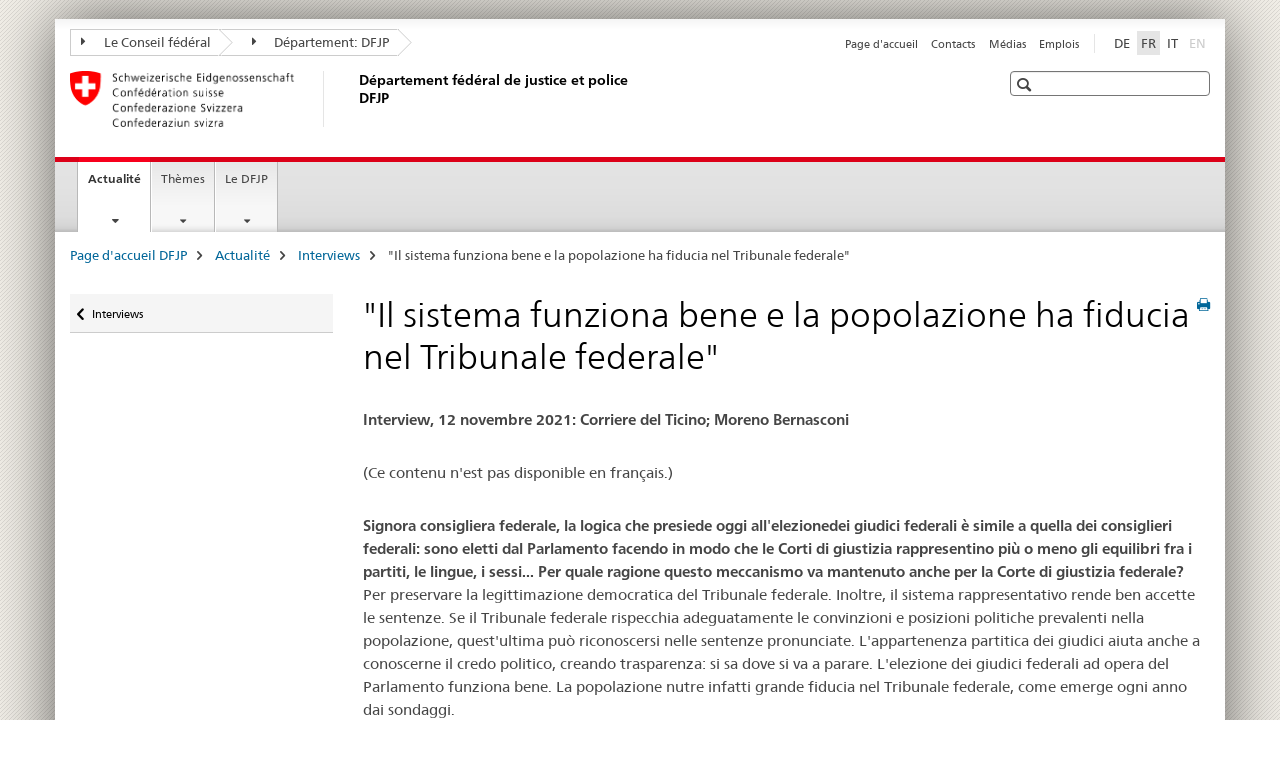

--- FILE ---
content_type: text/html;charset=utf-8
request_url: https://www.ejpd.admin.ch/ejpd/fr/home/actualite/interviews/2021/2021-11-121.html
body_size: 13107
content:

<!DOCTYPE HTML>
<!--[if lt IE 7 ]> <html lang="fr" class="no-js ie6 oldie"> <![endif]-->
<!--[if IE 7 ]> <html lang="fr" class="no-js ie7 oldie"> <![endif]-->
<!--[if IE 8 ]> <html lang="fr" class="no-js ie8 oldie"> <![endif]-->
<!--[if IE 9 ]> <html lang="fr" class="no-js ie9"> <![endif]-->
<!--[if gt IE 9 ]><!--><html lang="fr" class="no-js no-ie"> <!--<![endif]-->


    
<head>
    
    


	
	
		<title>&#034;Il sistema funziona bene e la popolazione ha fiducia nel Tribunale federale&#034;</title>
	
	


<meta charset="utf-8" />
<meta http-equiv="X-UA-Compatible" content="IE=edge" />
<meta name="viewport" content="width=device-width, initial-scale=1.0" />
<meta http-equiv="cleartype" content="on" />


	<meta name="msapplication-TileColor" content="#ffffff"/>
	<meta name="msapplication-TileImage" content="/etc/designs/core/frontend/guidelines/img/ico/mstile-144x144.png"/>
	<meta name="msapplication-config" content="/etc/designs/core/frontend/guidelines/img/ico/browserconfig.xml"/>



	
	
		
			<meta name="description" content="Interview, 12 novembre 2021: Corriere del Ticino" />
		
	


	<meta name="keywords" content="Justice,Interviews,Karin Keller-Sutter" />




<meta name="language" content="fr" />
<meta name="author" content="Département fédéral de justice et police" />




	<!-- current page in other languages -->
	
		<link rel="alternate" type="text/html" href="/ejpd/de/home/aktuell/interviews/2021/2021-11-121.html" hreflang="de" lang="de"/>
	
		<link rel="alternate" type="text/html" href="/ejpd/it/home/attualita/interviews/2021/2021-11-121.html" hreflang="it" lang="it"/>
	
		<link rel="alternate" type="text/html" href="/ejpd/fr/home/actualite/interviews/2021/2021-11-121.html" hreflang="fr" lang="fr"/>
	




	<meta name="twitter:card" content="summary"/>
	
	
		<meta property="og:url" content="https://www.metas.ch/ejpd/fr/home/aktuell/interviews/2021/2021-11-121.html"/>
	
	<meta property="og:type" content="article"/>
	
		<meta property="og:title" content="&#034;Il sistema funziona bene e la popolazione ha fiducia nel Tribunale federale&#034;"/>
	
	
		<meta property="og:description" content="Interview, 12 novembre 2021: Corriere del Ticino"/>
	
	






    









	<!--style type="text/css" id="antiClickjack">body{display:none !important;}</style-->
	<script type="text/javascript">

		var styleElement = document.createElement('STYLE');
		styleElement.setAttribute('id', 'antiClickjack');
		styleElement.setAttribute('type', 'text/css');
		styleElement.innerHTML = 'body {display:none !important;}';
		document.getElementsByTagName('HEAD')[0].appendChild(styleElement);

		if (self === top) {
			var antiClickjack = document.getElementById("antiClickjack");
			antiClickjack.parentNode.removeChild(antiClickjack);
		} else {
			top.location = self.location;
		}
	</script>




<script src="/etc.clientlibs/clientlibs/granite/jquery.min.js"></script>
<script src="/etc.clientlibs/clientlibs/granite/utils.min.js"></script>



	<script>
		Granite.I18n.init({
			locale: "fr",
			urlPrefix: "/libs/cq/i18n/dict."
		});
	</script>



	<link rel="stylesheet" href="/etc/designs/core/frontend/guidelines.min.css" type="text/css">

	<link rel="stylesheet" href="/etc/designs/core/frontend/modules.min.css" type="text/css">

	
	<link rel="shortcut icon" href="/etc/designs/core/frontend/guidelines/img/ico/favicon.ico">
	<link rel="apple-touch-icon" sizes="57x57" href="/etc/designs/core/frontend/guidelines/img/ico/apple-touch-icon-57x57.png"/>
	<link rel="apple-touch-icon" sizes="114x114" href="/etc/designs/core/frontend/guidelines/img/ico/apple-touch-icon-114x114.png"/>
	<link rel="apple-touch-icon" sizes="72x72" href="/etc/designs/core/frontend/guidelines/img/ico/apple-touch-icon-72x72.png"/>
	<link rel="apple-touch-icon" sizes="144x144" href="/etc/designs/core/frontend/guidelines/img/ico/apple-touch-icon-144x144.png"/>
	<link rel="apple-touch-icon" sizes="60x60" href="/etc/designs/core/frontend/guidelines/img/ico/apple-touch-icon-60x60.png"/>
	<link rel="apple-touch-icon" sizes="120x120" href="/etc/designs/core/frontend/guidelines/img/ico/apple-touch-icon-120x120.png"/>
	<link rel="apple-touch-icon" sizes="76x76" href="/etc/designs/core/frontend/guidelines/img/ico/apple-touch-icon-76x76.png"/>
	<link rel="icon" type="image/png" href="/etc/designs/core/frontend/guidelines/img/ico/favicon-96x96.png" sizes="96x96"/>
	<link rel="icon" type="image/png" href="/etc/designs/core/frontend/guidelines/img/ico/favicon-16x16.png" sizes="16x16"/>
	<link rel="icon" type="image/png" href="/etc/designs/core/frontend/guidelines/img/ico/favicon-32x32.png" sizes="32x32"/>







	<!--[if lt IE 9]>
		<script src="https://cdnjs.cloudflare.com/polyfill/v2/polyfill.js?version=4.8.0"></script>
	<![endif]-->



    



    
        

	

    

</head>


    

<body class="mod mod-layout   skin-layout-template-contentpagewide" data-glossary="/ejpd/fr/home.glossaryjs.json">

<div class="mod mod-homepage">
<ul class="access-keys" role="navigation">
    <li><a href="/ejpd/fr/home.html" accesskey="0">Homepage</a></li>
    
    <li><a href="#main-navigation" accesskey="1">Main navigation</a></li>
    
    
    <li><a href="#content" accesskey="2">Content area</a></li>
    
    
    <li><a href="#site-map" accesskey="3">Sitemap</a></li>
    
    
    <li><a href="#search-field" accesskey="4">Search</a></li>
    
</ul>
</div>

<!-- begin: container -->
<div class="container container-main">

    


<header style="background-size: cover; background-image:" role="banner">
	

	<div class="clearfix">
		
			


	



	<nav class="navbar treecrumb pull-left">

		
		
			<h2 class="sr-only">Département fédéral de justice et police DFJP</h2>
		

		
			
				<ul class="nav navbar-nav">
				

						

						
						<li class="dropdown">
							
							
								
									<a id="federalAdministration-dropdown" href="#" aria-label="Le Conseil fédéral" class="dropdown-toggle" data-toggle="dropdown"><span class="icon icon--right"></span> Le Conseil fédéral</a>
								
								
							

							
								
								<ul class="dropdown-menu" role="menu" aria-labelledby="federalAdministration-dropdown">
									
										
										<li class="dropdown-header">
											
												
													<a href="https://www.admin.ch/" aria-label="Administration fédérale admin.ch" target="_blank" title="">Administration fédérale admin.ch</a>
												
												
											

											
											
												
													<ul>
														<li>
															
																
																
																
																	<a href="https://www.bk.admin.ch/" aria-label="ChF: Chancellerie fédérale" target="_blank" title=""> ChF: Chancellerie fédérale</a>
																
															
														</li>
													</ul>
												
											
												
													<ul>
														<li>
															
																
																
																
																	<a href="https://www.eda.admin.ch/" aria-label="DFAE: Département fédéral des affaires étrangères" target="_blank" title=""> DFAE: Département fédéral des affaires étrangères</a>
																
															
														</li>
													</ul>
												
											
												
													<ul>
														<li>
															
																
																
																
																	<a href="https://www.edi.admin.ch/" aria-label="DFI: Département fédéral de l&#39;intérieur" target="_blank" title=""> DFI: Département fédéral de l&#39;intérieur</a>
																
															
														</li>
													</ul>
												
											
												
													<ul>
														<li>
															
																
																
																
																	<a href="https://www.ejpd.admin.ch/" aria-label="DFJP: Département fédéral de justice et police" target="_blank" title=""> DFJP: Département fédéral de justice et police</a>
																
															
														</li>
													</ul>
												
											
												
													<ul>
														<li>
															
																
																
																
																	<a href="https://www.vbs.admin.ch/" aria-label="DDPS: Département fédéral de la défense, de la protection de la population et des sports" target="_blank" title=""> DDPS: Département fédéral de la défense, de la protection de la population et des sports</a>
																
															
														</li>
													</ul>
												
											
												
													<ul>
														<li>
															
																
																
																
																	<a href="https://www.efd.admin.ch/" aria-label="DFF: Département fédéral des finances" target="_blank" title=""> DFF: Département fédéral des finances</a>
																
															
														</li>
													</ul>
												
											
												
													<ul>
														<li>
															
																
																
																
																	<a href="https://www.wbf.admin.ch/" aria-label="DEFR: Département fédéral de l&#39;économie, de la formation et de la recherche" target="_blank" title=""> DEFR: Département fédéral de l&#39;économie, de la formation et de la recherche</a>
																
															
														</li>
													</ul>
												
											
												
													<ul>
														<li>
															
																
																
																
																	<a href="https://www.uvek.admin.ch/" aria-label="DETEC: Département fédéral de l&#39;environnement, des transports, de l&#39;énergie et de la communication" target="_blank" title=""> DETEC: Département fédéral de l&#39;environnement, des transports, de l&#39;énergie et de la communication</a>
																
															
														</li>
													</ul>
												
											
										</li>
									
								</ul>
							
						</li>
					

						

						
						<li class="dropdown">
							
							
								
									<a id="departement-dropdown" href="#" aria-label="Département: DFJP" class="dropdown-toggle" data-toggle="dropdown"><span class="icon icon--right"></span> Département: DFJP</a>
								
								
							

							
								
								<ul class="dropdown-menu" role="menu" aria-labelledby="departement-dropdown">
									
										
										<li class="dropdown-header">
											
												
													<a href="/ejpd/fr/home.html" aria-label="Département: DFJP" data-skipextcss="true">Département: DFJP</a>
												
												
											

											
											
												
													<ul>
														<li>
															
																
																
																
																	<a href="/ejpd/fr/home/le-dfjp/org/sg-dfjp.html" aria-label="SG-DFJP: Secrétariat général du DFJP" data-skipextcss="true"> SG-DFJP: Secrétariat général du DFJP</a>
																
															
														</li>
													</ul>
												
											
												
													<ul>
														<li>
															
																
																
																
																	<a href="http://www.ofj.admin.ch" aria-label="OFJ: Office fédéral de la justice" target="_blank" title=""> OFJ: Office fédéral de la justice</a>
																
															
														</li>
													</ul>
												
											
												
													<ul>
														<li>
															
																
																
																
																	<a href="http://www.fedpol.admin.ch/content/fedpol/fr/home.html" aria-label="fedpol: Office fédéral de la police" target="_blank" title=""> fedpol: Office fédéral de la police</a>
																
															
														</li>
													</ul>
												
											
												
													<ul>
														<li>
															
																
																
																
																	<a href="https://www.sem.admin.ch/sem/fr/home.html" aria-label="SEM: Secrétariat d&#39;État aux migrations" target="_blank" title=""> SEM: Secrétariat d&#39;État aux migrations</a>
																
															
														</li>
													</ul>
												
											
												
													<ul>
														<li>
															
																
																
																
																	<a href="http://www.esbk.admin.ch/content/esbk/fr/home.html" aria-label="CFMJ: Commission fédérale des maisons de jeu" target="_blank" title=""> CFMJ: Commission fédérale des maisons de jeu</a>
																
															
														</li>
													</ul>
												
											
												
													<ul>
														<li>
															
																
																
																
																	<a href="http://www.eschk.admin.ch/content/eschk/fr/home.html" aria-label="CAF: Commission arbitrale fédérale pour la gestion de droits d&#39;auteur et de droits voisins" target="_blank" title=""> CAF: Commission arbitrale fédérale pour la gestion de droits d&#39;auteur et de droits voisins</a>
																
															
														</li>
													</ul>
												
											
												
													<ul>
														<li>
															
																
																
																
																	<a href="https://www.nkvf.admin.ch/nkvf/fr/home.html" aria-label="CNPT: Commission nationale de prévention de la torture" target="_blank" title=""> CNPT: Commission nationale de prévention de la torture</a>
																
															
														</li>
													</ul>
												
											
												
													<ul>
														<li>
															
																
																
																
																	<a href="http://www.ipi.ch/fr.html" aria-label="IPI: Institut Fédéral de la Propriété Intellectuelle" target="_blank" title=""> IPI: Institut Fédéral de la Propriété Intellectuelle</a>
																
															
														</li>
													</ul>
												
											
												
													<ul>
														<li>
															
																
																
																
																	<a href="http://www.isdc.ch/" aria-label="ISDC: Institut suisse de droit comparé" target="_blank" title=""> ISDC: Institut suisse de droit comparé</a>
																
															
														</li>
													</ul>
												
											
												
													<ul>
														<li>
															
																
																
																
																	<a href="http://www.isdc.ch/" aria-label="ISDC: Institut suisse de droit comparé" target="_blank" title=""> ISDC: Institut suisse de droit comparé</a>
																
															
														</li>
													</ul>
												
											
												
													<ul>
														<li>
															
																
																
																
																	<a href="https://www.metas.ch/metas/fr.html" aria-label="METAS: Institut fédéral de métrologie" target="_blank" title=""> METAS: Institut fédéral de métrologie</a>
																
															
														</li>
													</ul>
												
											
												
													<ul>
														<li>
															
																
																
																
																	<a href="https://www.rab-asr.ch/" aria-label="ASR: Autorité fédérale de surveillance en matière de révision" target="_blank" title=""> ASR: Autorité fédérale de surveillance en matière de révision</a>
																
															
														</li>
													</ul>
												
											
												
													<ul>
														<li>
															
																
																
																
																	<a href="http://www.isc-ejpd.admin.ch/content/isc/fr/home.html" aria-label="CSI-DFJP: Centre de service informatiques" target="_blank" title=""> CSI-DFJP: Centre de service informatiques</a>
																
															
														</li>
													</ul>
												
											
												
													<ul>
														<li>
															
																
																
																
																	<a href="https://www.li.admin.ch/fr/index.html" aria-label="Service Surveillance de la correspondance par poste et télécommunication" target="_blank" title=""> Service Surveillance de la correspondance par poste et télécommunication</a>
																
															
														</li>
													</ul>
												
											
										</li>
									
								</ul>
							
						</li>
					
				</ul>
			
			
		
	</nav>




		

		
<!-- begin: metanav -->
<section class="nav-services clearfix">
	
	
		


	
	<h2>&#34;Il sistema funziona bene e la popolazione ha fiducia nel Tribunale federale&#34;</h2>

	

		
		

		<nav class="nav-lang">
			<ul>
				
					<li>
						
							
							
								<a href="/ejpd/de/home/aktuell/interviews/2021/2021-11-121.html" lang="de" title="allemand" aria-label="allemand">DE</a>
							
							
						
					</li>
				
					<li>
						
							
								<a class="active" lang="fr" title="français selected" aria-label="français selected">FR</a>
							
							
							
						
					</li>
				
					<li>
						
							
							
								<a href="/ejpd/it/home/attualita/interviews/2021/2021-11-121.html" lang="it" title="italien" aria-label="italien">IT</a>
							
							
						
					</li>
				
					<li>
						
							
							
							
								<a class="disabled" lang="en" title="anglais" aria-label="anglais">EN<span class="sr-only">disabled</span></a>
							
						
					</li>
				
			</ul>
		</nav>

	


		
		

    
        
            
            

                
                <h2 class="sr-only">Service navigation</h2>

                <nav class="nav-service">
                    <ul>
                        
                        
                            <li><a href="/ejpd/fr/home.html" title="Page d'accueil" aria-label="Page d'accueil" data-skipextcss="true">Page d'accueil</a></li>
                        
                            <li><a href="/ejpd/fr/home/le-dfjp/departement/contact.html" title="Contacts" aria-label="Contacts" data-skipextcss="true">Contacts</a></li>
                        
                            <li><a href="/ejpd/fr/home/le-dfjp/departement/contact/medienkontakt.html" title="M&eacute;dias" aria-label="M&eacute;dias" data-skipextcss="true">M&eacute;dias</a></li>
                        
                            <li><a href="/ejpd/fr/home/le-dfjp/departement/arbeiten-im-ejpd.html" title="Emplois" aria-label="Emplois" data-skipextcss="true">Emplois</a></li>
                        
                    </ul>
                </nav>

            
        
    


	
	
</section>
<!-- end: metanav -->

	</div>

	
		

	
	
		
<div class="mod mod-logo">
    
        
        
            
                <a href="/ejpd/fr/home.html" class="brand  hidden-xs" id="logo" title="Page d'accueil DFJP" aria-label="Page d'accueil DFJP">
                    
                        
                            <img src="/ejpd/fr/_jcr_content/logo/image.imagespooler.png/1591358124164/logo.png" alt="D&#233;partement f&#233;d&#233;ral de justice et police DFJP"/>
                        
                        
                    
                    <h2 id="logo-desktop-departement">D&eacute;partement f&eacute;d&eacute;ral de justice et police DFJP
                    </h2>
                </a>
                
            
        
    
</div>

	


	

 	
		


	



	
	
		

<div class="mod mod-searchfield">

	
		

		
			

			<!-- begin: sitesearch desktop-->
			<div class="mod mod-searchfield global-search global-search-standard">
				<form action="/ejpd/fr/home/suche.html" class="form-horizontal form-search pull-right">
					<h2 class="sr-only">Recherche</h2>
					<label for="search-field" class="sr-only"></label>
					<input id="search-field" name="query" class="form-control search-field" type="text" placeholder=""/>
                    <button class="icon icon--search icon--before" tabindex="0" role="button">
                        <span class="sr-only"></span>
                    </button>
                    <button class="icon icon--close icon--after search-reset" tabindex="0" role="button"><span class="sr-only"></span></button>
					<div class="search-results">
						<div class="search-results-list"></div>
					</div>
				</form>
			</div>
			<!-- end: sitesearch desktop-->

		
	

</div>

	



	

	

 	


</header>



    


	
	
		

<div class="mod mod-mainnavigation">

	<!-- begin: mainnav -->
	<div class="nav-main yamm navbar" id="main-navigation">

		<h2 class="sr-only">
			Navigation
		</h2>

		
			


<!-- mobile mainnav buttonbar -->
 <section class="nav-mobile">
	<div class="table-row">
		<div class="nav-mobile-header">
			<div class="table-row">
				<span class="nav-mobile-logo">
					
						
						
							<img src="/etc/designs/core/frontend/guidelines/img/swiss.svg" onerror="this.onerror=null; this.src='/etc/designs/core/frontend/guidelines/img/swiss.png'" alt="Département fédéral de justice et police"/>
						
					
				</span>
				<h2>
					<a href="/ejpd/fr/home.html" title="Page d'accueil DFJP" aria-label="Page d'accueil DFJP">Département fédéral de justice et police</a>
				</h2>
			</div>
		</div>
		<div class="table-cell dropdown">
			<a href="#" class="nav-mobile-menu dropdown-toggle" data-toggle="dropdown">
				<span class="icon icon--menu"></span>
			</a>
			<div class="drilldown dropdown-menu" role="menu">
				<div class="drilldown-container">
					<nav class="nav-page-list">
						
							<ul aria-controls="submenu">
								
									
									
										<li>
											
												
												
													<a href="/ejpd/fr/home/actualite.html">Actualité</a>
												
											
										</li>
									
								
							</ul>
						
							<ul aria-controls="submenu">
								
									
									
										<li>
											
												
												
													<a href="/ejpd/fr/home/themes.html">Thèmes</a>
												
											
										</li>
									
								
							</ul>
						
							<ul aria-controls="submenu">
								
									
									
										<li>
											
												
												
													<a href="/ejpd/fr/home/le-dfjp.html">Le DFJP</a>
												
											
										</li>
									
								
							</ul>
						

						<button class="yamm-close-bottom" aria-label="Fermer">
							<span class="icon icon--top" aria-hidden="true"></span>
						</button>
					</nav>
				</div>
			</div>
		</div>
		<div class="table-cell dropdown">
			<a href="#" class="nav-mobile-menu dropdown-toggle" data-toggle="dropdown">
				<span class="icon icon--search"></span>
			</a>
			<div class="dropdown-menu" role="menu">
				
				



	
		


<div class="mod mod-searchfield">

    
        <div class="mod mod-searchfield global-search global-search-mobile">
            <form action="/ejpd/fr/home/suche.html" class="form  mod-searchfield-mobile" role="form">
                <h2 class="sr-only">Recherche</h2>
                <label for="search-field-phone" class="sr-only">
                    
                </label>
                <input id="search-field-phone" name="query" class="search-input form-control" type="text" placeholder=""/>
                <button class="icon icon--search icon--before" tabindex="0" role="button">
                    <span class="sr-only"></span>
                </button>
                <button class="icon icon--close icon--after search-reset" tabindex="0" role="button"><span class="sr-only"></span></button>

                <div class="search-results">
                    <div class="search-results-list"></div>
                </div>
            </form>
        </div>
    

</div>

	
	


				
			</div>
		</div>
	</div>
</section>

		

		
		<ul class="nav navbar-nav" aria-controls="submenu">

			
			

				
                
				

				<li class="dropdown yamm-fw  current">
					
						
			      		
							<a href="/ejpd/fr/home/actualite.html" aria-label="Actualité" class="dropdown-toggle" data-toggle="dropdown" data-url="/ejpd/fr/home/aktuell/_jcr_content/par.html">Actualité<span class="sr-only">current page</span></a>
							
							<ul class="dropdown-menu" role="menu" aria-controls="submenu">
								<li>
									<div class="yamm-content container-fluid">
										<div class="row">
											<div class="col-sm-12">
												<button class="yamm-close btn btn-link icon icon--after icon--close pull-right">Fermer</button>
											</div>
										</div>
										<div class="row">
											<div class="col-md-12 main-column">

											</div>
										</div>
										<br><br><br>
										<button class="yamm-close-bottom" aria-label="Fermer"><span class="icon icon--top"></span></button>
									</div>
								</li>
							</ul>
						
					
				</li>
			

				
                
				

				<li class="dropdown yamm-fw  ">
					
						
			      		
							<a href="/ejpd/fr/home/themes.html" aria-label="Thèmes" class="dropdown-toggle" data-toggle="dropdown" data-url="/ejpd/fr/home/themen/_jcr_content/par.html">Thèmes</a>
							
							<ul class="dropdown-menu" role="menu" aria-controls="submenu">
								<li>
									<div class="yamm-content container-fluid">
										<div class="row">
											<div class="col-sm-12">
												<button class="yamm-close btn btn-link icon icon--after icon--close pull-right">Fermer</button>
											</div>
										</div>
										<div class="row">
											<div class="col-md-12 main-column">

											</div>
										</div>
										<br><br><br>
										<button class="yamm-close-bottom" aria-label="Fermer"><span class="icon icon--top"></span></button>
									</div>
								</li>
							</ul>
						
					
				</li>
			

				
                
				

				<li class="dropdown yamm-fw  ">
					
						
			      		
							<a href="/ejpd/fr/home/le-dfjp.html" aria-label="Le DFJP" class="dropdown-toggle" data-toggle="dropdown" data-url="/ejpd/fr/home/das-ejpd/_jcr_content/par.html">Le DFJP</a>
							
							<ul class="dropdown-menu" role="menu" aria-controls="submenu">
								<li>
									<div class="yamm-content container-fluid">
										<div class="row">
											<div class="col-sm-12">
												<button class="yamm-close btn btn-link icon icon--after icon--close pull-right">Fermer</button>
											</div>
										</div>
										<div class="row">
											<div class="col-md-12 main-column">

											</div>
										</div>
										<br><br><br>
										<button class="yamm-close-bottom" aria-label="Fermer"><span class="icon icon--top"></span></button>
									</div>
								</li>
							</ul>
						
					
				</li>
			
		</ul>
	</div>
</div>

	



    

<!-- begin: main -->
<div class="container-fluid hidden-xs">
	<div class="row">
		<div class="col-sm-12">
			
	


<div class="mod mod-breadcrumb">
	<h2 id="br1" class="sr-only">Breadcrumb</h2>
	<ol class="breadcrumb" role="menu" aria-labelledby="br1">
		
			<li><a href="/ejpd/fr/home.html" title="Page d'accueil DFJP" aria-label="Page d'accueil DFJP">Page d'accueil DFJP</a><span class="icon icon--greater"></span></li>
		
			<li><a href="/ejpd/fr/home/actualite.html" title="Actualit&eacute;" aria-label="Actualit&eacute;">Actualit&eacute;</a><span class="icon icon--greater"></span></li>
		
			<li><a href="/ejpd/fr/home/actualite/interviews.html" title="Interviews" aria-label="Interviews">Interviews</a><span class="icon icon--greater"></span></li>
		
		<li class="active" role="presentation">&#34;Il sistema funziona bene e la popolazione ha fiducia nel Tribunale federale&#34;</li>
	</ol>
</div>

	
		</div>
	</div>
</div>



	
	
		<div class="container-fluid">
			

<div class="row">
	<div class="col-sm-4 col-md-3 drilldown">
		

<div class="mod mod-leftnavigation">

		<a href="#collapseSubNav" data-toggle="collapse" class="collapsed visible-xs">Unternavigation</a>
		<div class="drilldown-container">
			<nav class="nav-page-list">
				
					<a href="/ejpd/fr/home/actualite/interviews.html" class="icon icon--before icon--less visible-xs">Retour</a>

					<a href="/ejpd/fr/home/actualite/interviews.html" class="icon icon--before icon--less"><span class="sr-only">Retour </span>Interviews</a>
				
				<ul>
					

					
					
					

					
				</ul>
			</nav>
		</div>

</div>

	</div>
	<div class="col-sm-8 col-md-9 main-column main-content js-glossary-context" id="content">
    	

<div class="visible-xs visible-sm">
	<p><a href="#context-sidebar" class="icon icon--before icon--root">Navigation</a></p>
</div>

<div class="contentHead">
	



<div class="mod mod-backtooverview">
	
</div>


	
	


	
	
		<a href="javascript:$.printPreview.printPreview()" onclick="" class="icon icon--before icon--print pull-right" title="Imprimer cette page"></a>
	




	
	

<div class="mod mod-contentpagefull">
    <h1 class="text-inline">&#34;Il sistema funziona bene e la popolazione ha fiducia nel Tribunale federale&#34;</h1>
</div>

</div>	






<div class="mod mod-textimage">
    
<div class="clearfix">
    
        
        

            
                
                    
                
                
            
            
            
            <p><b>Interview, 12 novembre 2021: Corriere del Ticino; Moreno Bernasconi</b></p>

            
        
    
</div>

</div>

<div class="mod mod-textimage">
    
<div class="clearfix">
    
        
        

            
                
                    
                
                
            
            
            
            <p>(Ce contenu n'est pas disponible en français.)</p>

            
        
    
</div>

</div>

<div class="mod mod-textimage">
    
<div class="clearfix">
    
        
        

            
                
                    
                
                
            
            
            
            <p><b>Signora consigliera federale, la logica che presiede oggi all'elezionedei giudici federali è simile a quella dei consiglieri federali: sono eletti dal Parlamento facendo in modo che le Corti di giustizia rappresentino più o meno gli equilibri fra i partiti, le lingue, i sessi... Per quale ragione questo meccanismo va mantenuto anche per la Corte di giustizia federale?</b><br>
Per preservare la legittimazione democratica del Tribunale federale. Inoltre, il sistema rappresentativo rende ben accette le sentenze. Se il Tribunale federale rispecchia adeguatamente le convinzioni e posizioni politiche prevalenti nella popolazione, quest'ultima può riconoscersi nelle sentenze pronunciate. L'appartenenza partitica dei giudici aiuta anche a conoscerne il credo politico, creando trasparenza: si sa dove si va a parare. L'elezione dei giudici federali ad opera del Parlamento funziona bene. La popolazione nutre infatti grande fiducia nel Tribunale federale, come emerge ogni anno dai sondaggi.</p>
<p><b>Ma l'attuale procedura non permette una strumentalizzazione della giustizia da parte della politica? Non è contraria alla separazione dei poteri?</b><br>
No! I giudici federali sono eletti dal Parlamento - è un'elezione politica, certo; nondimeno le sentenze rese sono indipendenti, come impone la Costituzione. I giudici federali non sottostanno ai loro partiti, ma soltanto al diritto. Non per questo però sono apolitici: le loro convinzioni e posizioni politiche si riversano nelle sentenze che pronunciano.</p>
<p><b>Come fanno i giudici a esercitare il loro mandato in modo indipendente se sanno che i loro partiti potrebbero (come è capitato recentemente) non più ripresentarli perché i loro pareri giuridici non sono in linea con i programmi del partito che li propone?</b><br>
Dal 1875 nessun giudice federale si è visto negare la rielezione per via di una sentenza mal accetta. Nel caso del giudice federale Donzallaz, gli altri gruppi parlamentari hanno reagito con veemenza al tentativo di metterlo sotto pressione e Donzallaz ha finito per essere rieletto con un risultato migliore di quello ottenuto alla sua prima elezione. A riprova che il sistema attuale funziona bene. Nulla nella prassi politica lascia supporre che i giudici sentenzino in linea con il partito per assicurarsi la rielezione. Lo confermano anche alcuni ex giudici federali.</p>
<p><b>Oggi i giudici sono a tal punto dipendenti dai partiti che versano addirittura (come fanno i consiglieri federali e i parlamentari) una parte del loro salario ai partiti che essi rappresentano nei Tribunali federali. Questa &quot;tassa di mandato&quot; le pare giustificata?</b><br>
La Svizzera non conosce un finanziamento statale dei partiti ed è quindi comprensibile che i partiti vantino dei diritti su parte dello stipendio dei loro membri investiti di un mandato pubblico. Questa prassi crea più dipendenza per i partiti che per gli eletti, ma in effetti è controversa: in Parlamento è pendente un intervento teso a vietare la cosiddetta tassa sul mandato; nessuno deve quindi votare sì all'iniziativa sulla giustizia solo perché è contrario a questa tassa.</p>
<p><b>Governo e Parlamento ritengono che l'elezione per sorteggio proposta dall'iniziativa in votazione il 28 novembre non garantisce che vengano scelti i candidati più idonei. Ma il fatto che oggi essi vengano proposti dai partiti è un certificato di idoneità? Non è meglio che sia una commissione di esperti indipendente come quella prevista dall'iniziativa a stabilire l'idoneità dei giudici prima di sottoporli a sorteggio?</b><br>
Oggi la Commissione giudiziaria del Parlamento seleziona i candidati in base all'idoneità professionale, optando per la candidatura migliore tra tutte quelle qualificate. Con l'iniziativa sulla giustizia, tutti i candidati che adempiono determinati criteri parteciperebbero al sorteggio e potrebbero - con un pizzico di fortuna - diventare giudici federali. La selezione sarebbe quindi affidata al caso e non come oggi a un sistema elettorale che può tenere conto anche del sesso o della provenienza regionale. È inoltre lecito interrogarsi sulla reale indipendenza della commissione peritale, che altro non è che un gruppo di esperti nominati dal Consiglio federale. Il problema additato dai promotori dell'iniziativa nonverrebbe pertanto risolto, ma semplicemente delegato agli esperti. La democrazia ne risulterebbe indebolita.</p>

            
        
    
</div>

</div>

<div class="mod mod-headline">
	
		
		
		
			<h2>Infos complémentaires</h2>
		
	
</div>

<div class="mod mod-tabs">
    
    
        
        
            
                
                

                    
                        <a id="context-sidebar"></a>
                        
                    

                    <!-- Nav tabs -->
                    <ul class="nav nav-tabs">
                        

                        
                            
                            
                            
                            

                            

                            <li class="active">
                                <a href="#dossier__content_ejpd_fr_home_aktuell_interviews_2021_2021-11-121_jcr_content_par_tabs" data-toggle="tab">
                                    
                                        
                                        
                                            Dossier
                                        
                                    
                                </a>
                            </li>

                        
                            
                            
                            
                            

                            

                            <li >
                                <a href="#1_1592206305884__content_ejpd_fr_home_aktuell_interviews_2021_2021-11-121_jcr_content_par_tabs" data-toggle="tab">
                                    
                                        
                                        
                                            Communiqués
                                        
                                    
                                </a>
                            </li>

                        
                            
                            
                            
                            

                            

                            <li >
                                <a href="#2_1592206311365__content_ejpd_fr_home_aktuell_interviews_2021_2021-11-121_jcr_content_par_tabs" data-toggle="tab">
                                    
                                        
                                        
                                            Discours
                                        
                                    
                                </a>
                            </li>

                        
                            
                            
                            
                            

                            

                            <li >
                                <a href="#3_1592206315873__content_ejpd_fr_home_aktuell_interviews_2021_2021-11-121_jcr_content_par_tabs" data-toggle="tab">
                                    
                                        
                                        
                                            Interviews
                                        
                                    
                                </a>
                            </li>

                        
                    </ul>

                    <!-- Tab panes -->
                    <div class="tab-content tab-border">
                        

                        
                            
                            <div class="tab-pane clearfix active" id="dossier__content_ejpd_fr_home_aktuell_interviews_2021_2021-11-121_jcr_content_par_tabs">
                                <h2 class="sr-only visible-print-block">Dossier</h2>
                                
<div class="mod mod-link">
	
		
		
			<p>
				<a href="/ejpd/fr/home/themes/abstimmungen/justiz-initiative.html" title="D&eacute;signation des juges f&eacute;d&eacute;raux par tirage au sort (initiative sur la justice)" aria-label="D&eacute;signation des juges f&eacute;d&eacute;raux par tirage au sort (initiative sur la justice)">D&eacute;signation des juges f&eacute;d&eacute;raux par tirage au sort (initiative sur la justice)</a><div class='description'>Aujourd’hui, c’est l’Assemblée fédérale qui élit les juges fédéraux. L’initiative sur la justice proposait de remplacer cette procédure transparente et éprouvée par un tirage au sort. C'est donc le hasard qui aurait décidé, en lieu et place de parlementaires élus démocratiquement. Le peuple et les cantons ont rejeté cette initiative lors de la votation populaire du 28 novembre 2021.</div>
			</p>
		
	
</div>


    
        
    



                            </div>
                        
                            
                            <div class="tab-pane clearfix " id="1_1592206305884__content_ejpd_fr_home_aktuell_interviews_2021_2021-11-121_jcr_content_par_tabs">
                                <h2 class="sr-only visible-print-block">Communiqués</h2>
                                


	

	
		
		
			<div class="list-group news-feed">
				
					
						
					
					
				

				
					
					
						
					
				

				


				
				

				


				<div class=" mod mod-dynamic js-equalheight" data-equalheight-line="true" data-url="/ejpd/fr/home/actualite/interviews/2021/2021-11-121/_jcr_content/par/tabs/items/1_1592206305884/tabpar/nsbnewslist.entries.html" aria-live="off" aria-atomic="true" aria-relevant="all" data-connectors="dynamicNewsList">
					<div class="nojs">
						<p>
							<p>Javascript est requis pour afficher les communiqués de presse. Si vous ne pouvez ou ne souhaitez pas activer Javascript, veuillez utiliser le lien ci-dessous pour accéder au portail d’information de l’administration fédérale.</p>

						</p>
						
							<p>
								<a href="https://www.newsd.admin.ch/newsd/feeds/rss?lang=fr&org-nr=401&topic=&keyword=86&offer-nr=&catalogueElement=&kind=M&start_date=2025-10-16&end_index=4" aria-label="Vers le portail d&rsquo;information de l&rsquo;administration f&eacute;d&eacute;rale" target="_blank" class="icon icon--after icon--external" title="">Vers le portail d&rsquo;information de l&rsquo;administration f&eacute;d&eacute;rale</a>
							</p>
						
					</div>
				</div>

			</div>
		

	




    
        
    



                            </div>
                        
                            
                            <div class="tab-pane clearfix " id="2_1592206311365__content_ejpd_fr_home_aktuell_interviews_2021_2021-11-121_jcr_content_par_tabs">
                                <h2 class="sr-only visible-print-block">Discours</h2>
                                


	

	
		
		
			<div class="list-group news-feed">
				
					
						
					
					
				

				
					
					
						
					
				

				


				
				

				


				<div class=" mod mod-dynamic js-equalheight" data-equalheight-line="true" data-url="/ejpd/fr/home/actualite/interviews/2021/2021-11-121/_jcr_content/par/tabs/items/2_1592206311365/tabpar/nsbnewslist.entries.html" aria-live="off" aria-atomic="true" aria-relevant="all" data-connectors="dynamicNewsList">
					<div class="nojs">
						<p>
							<p>Javascript est requis pour afficher les communiqués de presse. Si vous ne pouvez ou ne souhaitez pas activer Javascript, veuillez utiliser le lien ci-dessous pour accéder au portail d’information de l’administration fédérale.</p>

						</p>
						
							<p>
								<a href="https://www.newsd.admin.ch/newsd/feeds/rss?lang=fr&org-nr=401&topic=&keyword=86&offer-nr=&catalogueElement=108&kind=R&start_date=2025-10-16&end_index=4" aria-label="Vers le portail d&rsquo;information de l&rsquo;administration f&eacute;d&eacute;rale" target="_blank" class="icon icon--after icon--external" title="">Vers le portail d&rsquo;information de l&rsquo;administration f&eacute;d&eacute;rale</a>
							</p>
						
					</div>
				</div>

			</div>
		

	




    
        
    



                            </div>
                        
                            
                            <div class="tab-pane clearfix " id="3_1592206315873__content_ejpd_fr_home_aktuell_interviews_2021_2021-11-121_jcr_content_par_tabs">
                                <h2 class="sr-only visible-print-block">Interviews</h2>
                                


<div class="mod mod-linklist">
	
	



	
		
		
			
			
			
				
				
					<ul class="list-unstyled">
						
							<li>
								
									
									
										<a href="/ejpd/fr/home/actualite/interviews/2021/2021-11-15.html" title="&quot;Aucun pays au monde ne choisit ses juges par tirage au sort&quot;" aria-label="&quot;Aucun pays au monde ne choisit ses juges par tirage au sort&quot;">&quot;Aucun pays au monde ne choisit ses juges par tirage au sort&quot;</a><div class='description'>Interview, 15 novembre 2021: 20 minutes</div>
									
								
							</li>
						
							<li>
								
									
									
										<a href="/ejpd/fr/home/actualite/interviews/2021/2021-11-121.html" title="&quot;Il sistema funziona bene e la popolazione ha fiducia nel Tribunale federale&quot;" aria-label="&quot;Il sistema funziona bene e la popolazione ha fiducia nel Tribunale federale&quot;">&quot;Il sistema funziona bene e la popolazione ha fiducia nel Tribunale federale&quot;</a><div class='description'>Interview, 12 novembre 2021: Corriere del Ticino</div>
									
								
							</li>
						
							<li>
								
									
									
										<a href="/ejpd/fr/home/actualite/interviews/2021/2021-11-11.html" title="TalkT&auml;glich: Frauenmorde, Migration und Justizinitiative" aria-label="TalkT&auml;glich: Frauenmorde, Migration und Justizinitiative">TalkT&auml;glich: Frauenmorde, Migration und Justizinitiative</a><div class='description'>Interview, 11 novembre 2021: TeleZüri, TeleBärn, Tele M1; TalkTäglich</div>
									
								
							</li>
						
							<li>
								
									
									
										<a href="/ejpd/fr/home/actualite/interviews/2021/2021-11-06.html" title="&quot;Abstimmungs-Arena&quot; zur Justiz-Initiative" aria-label="&quot;Abstimmungs-Arena&quot; zur Justiz-Initiative">&quot;Abstimmungs-Arena&quot; zur Justiz-Initiative</a><div class='description'>Interview, 6 novembre 2021: SRF1, Arena</div>
									
								
							</li>
						
							<li>
								
									
									
										<a href="/ejpd/fr/home/actualite/interviews/2021/2021-11-05.html" title="&quot;Pas de loterie pour le Tribunal f&eacute;d&eacute;ral&quot;" aria-label="&quot;Pas de loterie pour le Tribunal f&eacute;d&eacute;ral&quot;">&quot;Pas de loterie pour le Tribunal f&eacute;d&eacute;ral&quot;</a><div class='description'>Interview, 5 novembre 2021 : PLR.Les Libéraux-Radicaux</div>
									
								
							</li>
						
					</ul>
				
			
			
		
	



	
</div>



    
        
    



                            </div>
                        

                    </div>

                
            
        
    
    
</div>




    
        
    


		






<div class="mod mod-backtooverview">
	
</div>




<div class="clearfix">
	





	
	
	
		
	






	<p class="pull-left">
		
		

		
			<small>
				<span class="text-dimmed">Dernière modification&nbsp;12.11.2021</span>
			</small>
		
	</p>


	
	


	<p class="pull-right">
		<small>
			
				<a href="#" class="icon icon--before icon--power hidden-print">
					Début de la page
				</a>
			
		</small>
	</p>
 
</div>


	
		


	

	
<div class="mod mod-socialshare">
	

	<div class="social-sharing" aria-labelledby="social_share">
		<label id="social_share" class="sr-only">Social share</label>
		
			<a href="#" aria-label="Facebook" data-analytics="facebook" onclick="window.open('https://www.facebook.com/sharer/sharer.php?u='+encodeURIComponent(location.href), 'share-dialog', 'width=626,height=436'); return false;">
				<img src="/etc/designs/core/frontend/guidelines/img/FB-f-Logo__blue_29.png" width="16px" height="16px" alt="">
			</a>
		
		
		
			<a href="#" aria-label="Twitter" data-analytics="twitter" onclick="window.open('http://twitter.com/share?text='+encodeURIComponent('&#34;Il sistema funziona bene e la popolazione ha fiducia nel Tribunale federale&#34;')+'&url='+encodeURIComponent(location.href), 'share-dialog', 'width=626,height=436'); return false;">
				<img src="/etc/designs/core/frontend/guidelines/img/Twitter_logo_blue.png" width="16px" height="16px" alt="">
			</a>
		

		
			<a href="#" aria-label="Xing" data-analytics="xing" onclick="window.open('https://www.xing.com/spi/shares/new?url='+encodeURIComponent(location.href), 'share-dialog', 'width=600,height=450'); return false;">
				<img src="/etc/designs/core/frontend/assets/img/ico-xing.png" width="16px" height="16px" alt=""/>
			</a>
		

		
			<a href="#" aria-label="LinkedIn" data-analytics="linkedin" onclick="window.open('https://www.linkedin.com/shareArticle?mini=true&url='+encodeURIComponent(location.href), 'share-dialog', 'width=600,height=450'); return false;">
				<img src="/etc/designs/core/frontend/assets/img/ico-linkedin.png" width="16px" height="16px" alt=""/>
			</a>
		
	</div>
</div>

	
	

	

    </div>

</div>

		</div>
	

<!-- end: main -->


    <span class="visible-print">https://www.metas.ch/content/ejpd/fr/home/actualite/interviews/2021/2021-11-121.html</span>

    
<footer role="contentinfo">
	<h2 class="sr-only">Footer</h2>

  

  

  
  

  	

    
        
            <div class="container-fluid footer-service">
                <h3>Département fédéral de justice et police</h3>
                <nav>
                    <ul>
                        
                        
                            <li><a href="/ejpd/fr/home.html" title="Page d'accueil" aria-label="Page d'accueil">Page d'accueil</a></li>
                        
                            <li><a href="/ejpd/fr/home/le-dfjp/departement/contact.html" title="Contacts" aria-label="Contacts">Contacts</a></li>
                        
                            <li><a href="/ejpd/fr/home/le-dfjp/departement/contact/medienkontakt.html" title="M&eacute;dias" aria-label="M&eacute;dias">M&eacute;dias</a></li>
                        
                            <li><a href="/ejpd/fr/home/le-dfjp/departement/arbeiten-im-ejpd.html" title="Emplois" aria-label="Emplois">Emplois</a></li>
                        
                    </ul>
                </nav>
            </div>
        
    



	

    	
			
			
				
					
<div class="site-map">
	<h2 class="sr-only">Footer</h2>

	<a href="#site-map" data-target="#site-map" data-toggle="collapse" class="site-map-toggle collapsed">Sitemap</a>

	<div class="container-fluid" id="site-map">
		<div class="col-sm-6 col-md-3">
			


<div class="mod mod-linklist">
	
	



	
		
		
			
				
					
						
					
					
				

				
					
					
						<h3>Actualité</h3>
					
				

			
			
			
				
				
					<ul class="list-unstyled">
						
							<li>
								
									
										<a href="/ejpd/fr/home/actualite/mm.html" title="Communiqu&eacute;s de presse" aria-label="Communiqu&eacute;s de presse" data-skipextcss="true">Communiqu&eacute;s de presse</a>
									
									
								
							</li>
						
							<li>
								
									
										<a href="/ejpd/fr/home/actualite/discours.html" title="Discours" aria-label="Discours" data-skipextcss="true">Discours</a>
									
									
								
							</li>
						
							<li>
								
									
										<a href="/ejpd/fr/home/actualite/interviews.html" title="Interviews" aria-label="Interviews" data-skipextcss="true">Interviews</a>
									
									
								
							</li>
						
							<li>
								
									
										<a href="/ejpd/fr/home/actualite/anlaesse-reisen.html" title="Manifestations et rencontres" aria-label="Manifestations et rencontres" data-skipextcss="true">Manifestations et rencontres</a>
									
									
								
							</li>
						
							<li>
								
									
										<a href="/ejpd/fr/home/actualite/klarstellungen.html" title="Mises au point" aria-label="Mises au point" data-skipextcss="true">Mises au point</a>
									
									
								
							</li>
						
							<li>
								
									
										<a href="/ejpd/fr/home/actualite/amtliche-dokumente.html" title="Documents officiels" aria-label="Documents officiels" data-skipextcss="true">Documents officiels</a>
									
									
								
							</li>
						
							<li>
								
									
										<a href="/ejpd/fr/home/actualite/informationen.html" title="Informations" aria-label="Informations" data-skipextcss="true">Informations</a>
									
									
								
							</li>
						
					</ul>
				
			
			
		
	



	
</div>

		</div>
		<div class="col-sm-6 col-md-3">
			


<div class="mod mod-linklist">
	
	



	
		
		
			
				
					
						
					
					
				

				
					
					
						<h3>Thèmes</h3>
					
				

			
			
			
				
				
					<ul class="list-unstyled">
						
							<li>
								
									
										<a href="/ejpd/fr/home/themes/dossiers.html" title="Dossiers" aria-label="Dossiers" data-skipextcss="true">Dossiers</a>
									
									
								
							</li>
						
							<li>
								
									
										<a href="/ejpd/fr/home/themes/abstimmungen.html" title="Votations" aria-label="Votations" data-skipextcss="true">Votations</a>
									
									
								
							</li>
						
					</ul>
				
			
			
		
	



	
</div>

		</div>
		<div class="col-sm-6 col-md-3">
			


<div class="mod mod-linklist">
	
	



	
		
		
			
				
					
						
					
					
				

				
					
					
						<h3>Le DFJP</h3>
					
				

			
			
			
				
				
					<ul class="list-unstyled">
						
							<li>
								
									
										<a href="/ejpd/fr/home/le-dfjp/departement.html" title="Le d&eacute;partement" aria-label="Le d&eacute;partement" data-skipextcss="true">Le d&eacute;partement</a>
									
									
								
							</li>
						
							<li>
								
									
										<a href="/ejpd/fr/home/le-dfjp/org.html" title="Organisation" aria-label="Organisation" data-skipextcss="true">Organisation</a>
									
									
								
							</li>
						
							<li>
								
									
										<a href="/ejpd/fr/home/le-dfjp/beat-jans.html" title="Beat Jans, conseiller f&eacute;d&eacute;ral" aria-label="Beat Jans, conseiller f&eacute;d&eacute;ral" data-skipextcss="true">Beat Jans, conseiller f&eacute;d&eacute;ral</a>
									
									
								
							</li>
						
							<li>
								
									
										<a href="/ejpd/fr/home/le-dfjp/fruehere_dv.html" title="Anciens chefs du DFJP" aria-label="Anciens chefs du DFJP" data-skipextcss="true">Anciens chefs du DFJP</a>
									
									
								
							</li>
						
							<li>
								
									
										<a href="/ejpd/fr/home/le-dfjp/departement/contact.html" title="Contacts" aria-label="Contacts" data-skipextcss="true">Contacts</a>
									
									
								
							</li>
						
					</ul>
				
			
			
		
	



	
</div>

		</div>
		<div class="col-sm-6 col-md-3">
			


<div class="mod mod-linklist">
	
	



	
		
		
			
			
			
				
					
				
				
			
			
		
	



	
</div>

		</div>
		<div class="col-sm-6 col-md-3">
			


<div class="mod mod-linklist">
	
	



	
		
		
			
				
					
						
					
					
				

				
					
					
						<h3>Offices</h3>
					
				

			
			
			
				
				
					<ul class="list-unstyled">
						
							<li>
								
									
										<a href="http://www.ofj.admin.ch" aria-label="OFJ: Office f&eacute;d&eacute;ral de la justice" target="_blank" title="">OFJ: Office f&eacute;d&eacute;ral de la justice</a>
									
									
								
							</li>
						
							<li>
								
									
										<a href="http://www.fedpol.admin.ch/content/fedpol/fr/home.html" aria-label="fedpol: Office f&eacute;d&eacute;ral de la police" target="_blank" title="">fedpol: Office f&eacute;d&eacute;ral de la police</a>
									
									
								
							</li>
						
							<li>
								
									
										<a href="https://www.sem.admin.ch/sem/fr/home.html" aria-label="SEM: Secr&eacute;tariat d'&Eacute;tat aux migrations" target="_blank" title="">SEM: Secr&eacute;tariat d'&Eacute;tat aux migrations</a>
									
									
								
							</li>
						
					</ul>
				
			
			
		
	



	
</div>

		</div>
		<div class="col-sm-6 col-md-3">
			


<div class="mod mod-linklist">
	
	



	
		
		
			
				
					
						
					
					
				

				
					
					
						<h3>Commissions</h3>
					
				

			
			
			
				
				
					<ul class="list-unstyled">
						
							<li>
								
									
										<a href="https://www.nkvf.admin.ch/nkvf/fr/home.html" aria-label="CNPT: Commission nationale de pr&eacute;vention de la torture" target="_blank" title="">CNPT: Commission nationale de pr&eacute;vention de la torture</a>
									
									
								
							</li>
						
							<li>
								
									
										<a href="http://www.eschk.admin.ch/content/eschk/fr/home.html" aria-label="CAF: Commission arbitrale f&eacute;d&eacute;rale" target="_blank" title="">CAF: Commission arbitrale f&eacute;d&eacute;rale</a>
									
									
								
							</li>
						
							<li>
								
									
										<a href="http://www.esbk.admin.ch/content/esbk/fr/home.html" aria-label="CFMJ: Commission f&eacute;d&eacute;rale des maisons de jeu" target="_blank" title="">CFMJ: Commission f&eacute;d&eacute;rale des maisons de jeu</a>
									
									
								
							</li>
						
							<li>
								
									
										<a href="https://www.ekm.admin.ch" aria-label="CFM: Commission f&eacute;d&eacute;rale des migrations" target="_blank" title="">CFM: Commission f&eacute;d&eacute;rale des migrations</a>
									
									
								
							</li>
						
					</ul>
				
			
			
		
	



	
</div>

		</div>
		<div class="col-sm-6 col-md-3">
			


<div class="mod mod-linklist">
	
	



	
		
		
			
				
					
						
					
					
				

				
					
					
						<h3>Instituts</h3>
					
				

			
			
			
				
				
					<ul class="list-unstyled">
						
							<li>
								
									
										<a href="https://www.metas.ch/metas/fr.html" aria-label="METAS: Institut f&eacute;d&eacute;ral de m&eacute;trologie" target="_blank" title="">METAS: Institut f&eacute;d&eacute;ral de m&eacute;trologie</a>
									
									
								
							</li>
						
							<li>
								
									
										<a href="http://www.ipi.ch/fr.html" aria-label="IPI: Institut F&eacute;d&eacute;ral de la Propri&eacute;t&eacute; Intellectuelle" target="_blank" title="">IPI: Institut F&eacute;d&eacute;ral de la Propri&eacute;t&eacute; Intellectuelle</a>
									
									
								
							</li>
						
							<li>
								
									
										<a href="http://www.isdc.ch/" aria-label="ISDC: Institut suisse de droit compar&eacute;" target="_blank" title="">ISDC: Institut suisse de droit compar&eacute;</a>
									
									
								
							</li>
						
					</ul>
				
			
			
		
	



	
</div>

		</div>
		<div class="col-sm-6 col-md-3">
			


<div class="mod mod-linklist">
	
	



	
		
		
			
			
			
				
					
				
				
			
			
		
	



	
</div>

		</div>
	</div>
</div>
				
			
		
    


  	<div class="container-fluid">
  		
	


	
		
			
				<h3>Tenez-vous au courant</h3>
			

			<nav class="links-social" aria-labelledby="social_media">
				<label id="social_media" class="sr-only">Social media links</label>
				<ul>
					
						<li><a href="https://twitter.com/EJPD_DFJP_DFGP" class="icon icon--before  icon icon--before icon--twitter" aria-label="DFJP sur X" target="_blank" title="">DFJP sur X</a></li>
					
						<li><a href="https://www.youtube.com/@EJPD_DFJP_DFGP" class="icon icon--before  icon icon--before fa fa-youtube" target="_blank" aria-label="Youtube DFJP" title="">Youtube DFJP</a></li>
					
						<li><a href="https://www.linkedin.com/company/gsejpd-sgdfjp" class="icon icon--before  icon icon--before fa fa-linkedin" aria-label="LinkedIn SG-DFJP" target="_blank" title="">LinkedIn SG-DFJP</a></li>
					
						<li><a href="/ejpd/fr/home/le-dfjp/departement/contact/medienkontakt/netiquette-sm.html" class="icon icon--before  icon icon--before icon--message" target="_blank" title="N&eacute;tiquette sur les m&eacute;dias sociaux du DFJP" aria-label="N&eacute;tiquette sur les m&eacute;dias sociaux du DFJP">N&eacute;tiquette sur les m&eacute;dias sociaux du DFJP</a></li>
					
						<li><a href="http://d-nsbc-p.admin.ch/NSBSubscriber/feeds/rss?lang=fr&org-nr=401&topic=&keyword=&offer-nr=&catalogueElement=&kind=M&start_date=&end_date=" class="icon icon--before  icon icon--before icon--rss" aria-label="RSS" target="_blank" title="">RSS</a></li>
					
				</ul>
			</nav>
		
		
	



		
	

<div class="mod mod-cobranding">
    
        
            
        
        
    
</div>




  		<!-- begin: logo phone -->
		
			
			

	
		
<div class="mod mod-logo">
	
	
		
			<hr class="footer-line visible-xs">
			<img src="/ejpd/fr/_jcr_content/logo/image.imagespooler.png/1591358124164/logo.png" class="visible-xs" alt="D&#233;partement f&#233;d&#233;ral de justice et police DFJP"/>
		
		
	
	
</div>
	
	


			
		
	 	<!-- end: logo phone -->
  	</div>

    

<div class="footer-address">
	

	<span class="hidden-xs">Département fédéral de justice et police</span>


	

	
		
			<nav class="pull-right">
				<ul>
					
						<li><a href="http://www.disclaimer.admin.ch/informations_juridiques.html.html" target="_blank" aria-label="Informations juridiques" title="">Informations juridiques</a></li>
					
				</ul>
			</nav>
		
		
	


</div>


  
  

</footer>        


    <div class="modal" id="nav_modal_rnd">
        <!-- modal -->
    </div>

</div>
<!-- end: container -->



<script src="/etc.clientlibs/clientlibs/granite/jquery/granite/csrf.min.js"></script>
<script src="/etc/clientlibs/granite/jquery/granite/csrf.min.js"></script>



	<script type="text/javascript" src="/etc/designs/core/frontend/modules.js"></script>





	





	<!-- [base64] -->





 
	




	<!-- Matomo -->
<script type="text/javascript">
  var _paq = window._paq || [];
  /* tracker methods like "setCustomDimension" should be called before "trackPageView" */
  _paq.push(['trackPageView']);
  _paq.push(['enableLinkTracking']);
  (function() {
    var u="https://analytics.bit.admin.ch/";
    _paq.push(['setTrackerUrl', u+'matomo.php']);
    _paq.push(['setSiteId', '118']);
    var d=document, g=d.createElement('script'), s=d.getElementsByTagName('script')[0];
    g.type='text/javascript'; g.async=true; g.defer=true; g.src=u+'matomo.js'; s.parentNode.insertBefore(g,s);
  })();
</script>
<!-- End Matomo Code -->





</body>

    

</html>


--- FILE ---
content_type: text/html;charset=utf-8
request_url: https://www.ejpd.admin.ch/ejpd/fr/home/actualite/interviews/2021/2021-11-121/_jcr_content/par/tabs/items/1_1592206305884/tabpar/nsbnewslist.entries.html
body_size: 811
content:
<div class="mod mod-nsbnewslist">
			<input class="add-param" type="hidden"  name="startDate" value="" aria-hidden="true">
            <input class="add-param" type="hidden"  name="endDate" value="" aria-hidden="true"
            <input class="add-param" type="hidden"  name="organization" value="401" aria-hidden="true">
			<input class="add-param" type="hidden"   name="topic" value="" aria-hidden="true">

			<div class="list-group-item">
					<p>
						05.12.2025</p>
					<h3>
						<a href="https://news.admin.ch/fr/newnsb/-kkfbu4nv218" target="_blank" class="icon icon--after icon--external" title="">
								Le Conseil fédéral adopte le message relatif à la modification de la loi sur le Tribunal fédéral</a>
						</h3>
					</div>
			<div class="list-group-item">
					<p>
						26.11.2025</p>
					<h3>
						<a href="https://news.admin.ch/fr/newnsb/wr35SCyLrHAZ" target="_blank" class="icon icon--after icon--external" title="">
								L’arrêt concernant l’action des Aînées pour le climat n’a pas eu pour l’heure d’effet sur l’administration</a>
						</h3>
					</div>
			<div class="list-group-item">
					<p>
						12.02.2025</p>
					<h3>
						<a href="https://news.admin.ch/fr/nsb?id=104102" target="_blank" class="icon icon--after icon--external" title="">
								Notifications par envoi postal le week-end : le délai ne commencera à courir que le lundi</a>
						</h3>
					</div>
			<div class="list-group-item">
					<p>
						13.12.2024</p>
					<h3>
						<a href="https://news.admin.ch/fr/nsb?id=103543" target="_blank" class="icon icon--after icon--external" title="">
								La Confédération et les cantons poursuivent la numérisation de la justice pénale</a>
						</h3>
					</div>
			</div>
	

--- FILE ---
content_type: text/html;charset=utf-8
request_url: https://www.ejpd.admin.ch/ejpd/fr/home/actualite/interviews/2021/2021-11-121/_jcr_content/par/tabs/items/2_1592206311365/tabpar/nsbnewslist.entries.html
body_size: 874
content:
<div class="mod mod-nsbnewslist">
			<input class="add-param" type="hidden"  name="startDate" value="" aria-hidden="true">
            <input class="add-param" type="hidden"  name="endDate" value="" aria-hidden="true"
            <input class="add-param" type="hidden"  name="organization" value="401" aria-hidden="true">
			<input class="add-param" type="hidden"   name="topic" value="" aria-hidden="true">

			<div class="list-group-item">
					<p>
						28.11.2021</p>
					<h3>
						<a href="https://news.admin.ch/fr/nsb?id=90776" target="_blank" class="icon icon--after icon--external" title="">
								Initiative sur la justice: Conférence de presse de la conseillère fédérale Keller-Sutter sur le résultat de la votation</a>
						</h3>
					<p>
							Conférence de presse de la conseillère fédérale Keller-Sutter - la parole prononcée fait foi</p>
					</div>
			<div class="list-group-item">
					<p>
						11.10.2021</p>
					<h3>
						<a href="https://news.admin.ch/fr/nsb?id=90781" target="_blank" class="icon icon--after icon--external" title="">
								Le Conseil fédéral est contre la désignation des juges fédéraux par tirage au sort</a>
						</h3>
					<p>
							Conférence de presse du 11 octobre 2021 en vue de la votation populaire du 28 novembre 2021 sur l’initiative dite sur la justice. Conseillère fédérale Karin Keller-Sutter – la parole prononcée fait foi.</p>
					</div>
			<div class="list-group-item">
					<p>
						02.10.2021</p>
					<h3>
						<a href="https://news.admin.ch/fr/nsb?id=90782" target="_blank" class="icon icon--after icon--external" title="">
								Das heutige System hat gewichtige Vorzüge gegenüber einer Zufallswahl</a>
						</h3>
					<p>
							Assemblée des délégués du PLR à Bienne; Conseillère fédérale Karin Keller-Sutter - la parole prononcée fait foi</p>
					</div>
			<div class="list-group-item">
					<p>
						20.08.2020</p>
					<h3>
						<a href="https://news.admin.ch/fr/nsb?id=90828" target="_blank" class="icon icon--after icon--external" title="">
								Initiative sur la justice – Conférence de presse de la conseillère fédérale Keller-Sutter</a>
						</h3>
					<p>
							Conférence de presse; Conseillère fédérale Karin Keller-Sutter - la parole prononcée fait foi</p>
					</div>
			</div>
	

--- FILE ---
content_type: text/html;charset=utf-8
request_url: https://www.ejpd.admin.ch/ejpd/fr/home/aktuell/_jcr_content/par.html
body_size: 835
content:

<div class="mod mod-enhancedmulticolumn">
		
			
			
				
					
					
						<div class="row">
							
								<div class="col-sm-4">
									


<div class="mod mod-teaser">



    
    
        
            
            

            
            
                

                
                
                <div>
                    <div class="clearfix  ">
                        
                        
                            
                            
                                
                            
                        
                        
                        
                        
                            
                                <h2>
                                    <a href="/ejpd/fr/home/actualite/mm.html" title="Communiqu&eacute;s de presse" aria-label="Communiqu&eacute;s de presse" data-skipextcss="true">Communiqu&eacute;s de presse</a>
                                </h2>
                            
                            
                        
                        <p></p>
                        
                    </div>
                </div>
            
        
    

</div>

<div class="mod mod-separator">
	<hr/>
</div>


<div class="mod mod-linklist">
	
	



	
		
		
			
			
			
				
				
					<ul class="list-unstyled">
						
							<li>
								
									
									
										<a href="/ejpd/fr/home/actualite/anlaesse-reisen.html" title="Manifestations et rencontres" aria-label="Manifestations et rencontres">Manifestations et rencontres</a>
									
								
							</li>
						
							<li>
								
									
									
										<a href="/ejpd/fr/home/actualite/klarstellungen.html" title="Mises au point" aria-label="Mises au point">Mises au point</a>
									
								
							</li>
						
							<li>
								
									
									
										<a href="/ejpd/fr/home/actualite/amtliche-dokumente.html" title="Documents officiels" aria-label="Documents officiels">Documents officiels</a>
									
								
							</li>
						
							<li>
								
									
									
										<a href="/ejpd/fr/home/actualite/informationen.html" title="Informations" aria-label="Informations">Informations</a>
									
								
							</li>
						
					</ul>
				
			
			
		
	



	
</div>



    
        
    



								</div>
							
								<div class="col-sm-4">
									


<div class="mod mod-teaser">



    
    
        
            
            

            
            
                

                
                
                <div>
                    <div class="clearfix  ">
                        
                        
                            
                            
                                
                            
                        
                        
                        
                        
                            
                                <h2>
                                    <a href="/ejpd/fr/home/actualite/discours.html" title="Discours" aria-label="Discours" data-skipextcss="true">Discours</a>
                                </h2>
                            
                            
                        
                        <p></p>
                        
                    </div>
                </div>
            
        
    

</div>

<div class="mod mod-separator">
	<hr/>
</div>


    
        
    



								</div>
							
								<div class="col-sm-4">
									


<div class="mod mod-teaser">



    
    
        
            
            

            
            
                

                
                
                <div>
                    <div class="clearfix  ">
                        
                        
                            
                            
                                
                            
                        
                        
                        
                        
                            
                                <h2>
                                    <a href="/ejpd/fr/home/actualite/interviews.html" title="Interviews" aria-label="Interviews" data-skipextcss="true">Interviews</a>
                                </h2>
                            
                            
                        
                        <p></p>
                        
                    </div>
                </div>
            
        
    

</div>

<div class="mod mod-separator">
	<hr/>
</div>


    
        
    



								</div>
							
						</div>
					
				
			
		
</div>




    
        
    




--- FILE ---
content_type: text/html;charset=utf-8
request_url: https://www.ejpd.admin.ch/ejpd/fr/home/themen/_jcr_content/par.html
body_size: 1109
content:

<div class="mod mod-enhancedmulticolumn">
		
			
			
				
					
					
						<div class="row">
							
								<div class="col-sm-6">
									


<div class="mod mod-teaser">



    
    
        
            
            

            
            
                

                
                
                <div>
                    <div class="clearfix  ">
                        
                        
                            
                            
                                
                            
                        
                        
                        
                        
                            
                                <h2>
                                    <a href="/ejpd/fr/home/themes/dossiers.html" title="Dossiers" data-skipextcss="true">Dossiers</a>
                                </h2>
                            
                            
                        
                        
                        
                    </div>
                </div>
            
        
    

</div>

<div class="mod mod-separator">
	<hr/>
</div>


<div class="mod mod-linklist">
	
	



	
		
		
			
			
			
				
				
					<ul class="list-unstyled">
						
							<li>
								
									
									
										<a href="/ejpd/fr/home/themes/strategie-en-matiere-d-asile.html" title="Strat&eacute;gie en mati&egrave;re d&rsquo;asile 2027" aria-label="Strat&eacute;gie en mati&egrave;re d&rsquo;asile 2027">Strat&eacute;gie en mati&egrave;re d&rsquo;asile 2027</a>
									
								
							</li>
						
							<li>
								
									
									
										<a href="/ejpd/fr/home/themes/nachhaltigkeitsinitiative.html" title="Le Conseil f&eacute;d&eacute;ral rejette l&rsquo;initiative populaire &laquo; Pas de Suisse &agrave; 10 millions ! &raquo;" aria-label="Le Conseil f&eacute;d&eacute;ral rejette l&rsquo;initiative populaire &laquo; Pas de Suisse &agrave; 10 millions ! &raquo;">Le Conseil f&eacute;d&eacute;ral rejette l&rsquo;initiative populaire &laquo; Pas de Suisse &agrave; 10 millions ! &raquo;</a>
									
								
							</li>
						
							<li>
								
									
									
										<a href="/ejpd/fr/home/themes/haeusliche-und-sexuelle-gewalt.html" title="Lutte contre les violences domestiques et sexuelles" aria-label="Lutte contre les violences domestiques et sexuelles">Lutte contre les violences domestiques et sexuelles</a>
									
								
							</li>
						
							<li>
								
									
									
										<a href="https://www.eid.admin.ch" aria-label="E-ID &eacute;tatique" target="_blank" class="icon icon--after icon--external" title="">E-ID &eacute;tatique</a>
									
								
							</li>
						
							<li>
								
									
									
										<a href="/ejpd/fr/home/themes/flugpassagierdaten.html" title="Loi sur les donn&eacute;es relatives aux passagers a&eacute;riens : renforcer la lutte contre le terrorisme et la grande criminalit&eacute;" aria-label="Loi sur les donn&eacute;es relatives aux passagers a&eacute;riens : renforcer la lutte contre le terrorisme et la grande criminalit&eacute;">Loi sur les donn&eacute;es relatives aux passagers a&eacute;riens : renforcer la lutte contre le terrorisme et la grande criminalit&eacute;</a>
									
								
							</li>
						
					</ul>
				
			
			
		
	



	
</div>



    
        
    



								</div>
							
								<div class="col-sm-6">
									


<div class="mod mod-teaser">



    
    
        
            
            

            
            
                

                
                
                <div>
                    <div class="clearfix  ">
                        
                        
                            
                            
                                
                            
                        
                        
                        
                        
                            
                                <h2>
                                    <a href="/ejpd/fr/home/themes/abstimmungen.html" title="Votations" data-skipextcss="true">Votations</a>
                                </h2>
                            
                            
                        
                        
                        
                    </div>
                </div>
            
        
    

</div>

<div class="mod mod-separator">
	<hr/>
</div>


<div class="mod mod-linklist">
	
	



	
		
		
			
			
			
				
				
					<ul class="list-unstyled">
						
							<li>
								
									
									
										<a href="/ejpd/fr/home/themes/abstimmungen/e-id.html" title="Identit&eacute; &eacute;lectronique (e-ID) &ndash; nouvelle loi sur l&rsquo;e-ID" aria-label="Identit&eacute; &eacute;lectronique (e-ID) &ndash; nouvelle loi sur l&rsquo;e-ID">Identit&eacute; &eacute;lectronique (e-ID) &ndash; nouvelle loi sur l&rsquo;e-ID</a>
									
								
							</li>
						
					</ul>
				
			
			
		
	



	
</div>



    
        
    



								</div>
							
						</div>
					
				
			
		
</div>




    
        
    




--- FILE ---
content_type: text/html;charset=utf-8
request_url: https://www.ejpd.admin.ch/ejpd/fr/home/das-ejpd/_jcr_content/par.html
body_size: 1019
content:

<div class="mod mod-enhancedmulticolumn">
		
			
			
				
					
					
						<div class="row">
							
								<div class="col-sm-4">
									


<div class="mod mod-teaser">



    
    
        
            
            

            
            
                

                
                
                <div>
                    <div class="clearfix  ">
                        
                        
                            
                            
                                
                            
                        
                        
                        
                        
                            
                                <h2>
                                    <a href="/ejpd/fr/home/le-dfjp/departement.html" title="Le DFJP" data-skipextcss="true">Le DFJP</a>
                                </h2>
                            
                            
                        
                        
                        
                    </div>
                </div>
            
        
    

</div>

<div class="mod mod-separator">
	<hr/>
</div>


<div class="mod mod-linklist">
	
	



	
		
		
			
			
			
				
				
					<ul class="list-unstyled">
						
							<li>
								
									
									
										<a href="/ejpd/fr/home/le-dfjp/departement/arbeiten-im-ejpd.html" title="Travailler au DFJP" aria-label="Travailler au DFJP">Travailler au DFJP</a>
									
								
							</li>
						
							<li>
								
									
									
										<a href="/ejpd/fr/home/le-dfjp/departement/berufsbildung.html" title="La formation professionnelle au DFJP" aria-label="La formation professionnelle au DFJP">La formation professionnelle au DFJP</a>
									
								
							</li>
						
							<li>
								
									
									
										<a href="/ejpd/fr/home/le-dfjp/departement/contact.html" title="Contacts" aria-label="Contacts">Contacts</a>
									
								
							</li>
						
					</ul>
				
			
			
		
	



	
</div>



    
        
    



								</div>
							
								<div class="col-sm-4">
									


<div class="mod mod-teaser">



    
    
        
            
            

            
            
                

                
                
                <div>
                    <div class="clearfix  ">
                        
                        
                            
                            
                                
                            
                        
                        
                        
                        
                            
                                <h2>
                                    <a href="/ejpd/fr/home/le-dfjp/org.html" title="Organisation" data-skipextcss="true">Organisation</a>
                                </h2>
                            
                            
                        
                        
                        
                    </div>
                </div>
            
        
    

</div>

<div class="mod mod-separator">
	<hr/>
</div>


<div class="mod mod-linklist">
	
	



	
		
		
			
			
			
				
				
					<ul class="list-unstyled">
						
							<li>
								
									
									
										<a href="/ejpd/fr/home/le-dfjp/org/sg-dfjp.html" title="Secr&eacute;tariat g&eacute;n&eacute;ral du DFJP" aria-label="Secr&eacute;tariat g&eacute;n&eacute;ral du DFJP">Secr&eacute;tariat g&eacute;n&eacute;ral du DFJP</a>
									
								
							</li>
						
							<li>
								
									
									
										<a href="/ejpd/fr/home/le-dfjp/org/bundesaemter.html" title="Offices f&eacute;d&eacute;raux" aria-label="Offices f&eacute;d&eacute;raux">Offices f&eacute;d&eacute;raux</a>
									
								
							</li>
						
							<li>
								
									
									
										<a href="/ejpd/fr/home/le-dfjp/org/kommissionen.html" title="Commissions" aria-label="Commissions">Commissions</a>
									
								
							</li>
						
							<li>
								
									
									
										<a href="/ejpd/fr/home/le-dfjp/org/administrativ-zugeordnet.html" title="Entit&eacute;s rattach&eacute;es administrativement" aria-label="Entit&eacute;s rattach&eacute;es administrativement">Entit&eacute;s rattach&eacute;es administrativement</a>
									
								
							</li>
						
					</ul>
				
			
			
		
	



	
</div>



    
        
    



								</div>
							
								<div class="col-sm-4">
									


<div class="mod mod-teaser">



    
    
        
            
            

            
            
                

                
                
                <div>
                    <div class="clearfix  ">
                        
                        
                            
                            
                                
                            
                        
                        
                        
                        
                            
                                <h2>
                                    <a href="/ejpd/fr/home/le-dfjp/beat-jans.html" title="Beat Jans" data-skipextcss="true">Beat Jans</a>
                                </h2>
                            
                            
                        
                        
                        
                    </div>
                </div>
            
        
    

</div>

<div class="mod mod-separator">
	<hr/>
</div>


<div class="mod mod-linklist">
	
	



	
		
		
			
			
			
				
				
					<ul class="list-unstyled">
						
							<li>
								
									
									
										<a href="/ejpd/fr/home/le-dfjp/beat-jans/reden.html" title="Discours" aria-label="Discours">Discours</a>
									
								
							</li>
						
							<li>
								
									
									
										<a href="/ejpd/fr/home/le-dfjp/beat-jans/autogrammkarte.html" title="Photo d&eacute;dicac&eacute;e" aria-label="Photo d&eacute;dicac&eacute;e">Photo d&eacute;dicac&eacute;e</a>
									
								
							</li>
						
							<li>
								
									
									
										<a href="/ejpd/fr/home/le-dfjp/fruehere_dv.html" title="Anciens chefs du DFJP" aria-label="Anciens chefs du DFJP">Anciens chefs du DFJP</a>
									
								
							</li>
						
					</ul>
				
			
			
		
	



	
</div>



    
        
    



								</div>
							
						</div>
					
				
			
		
</div>




    
        
    


